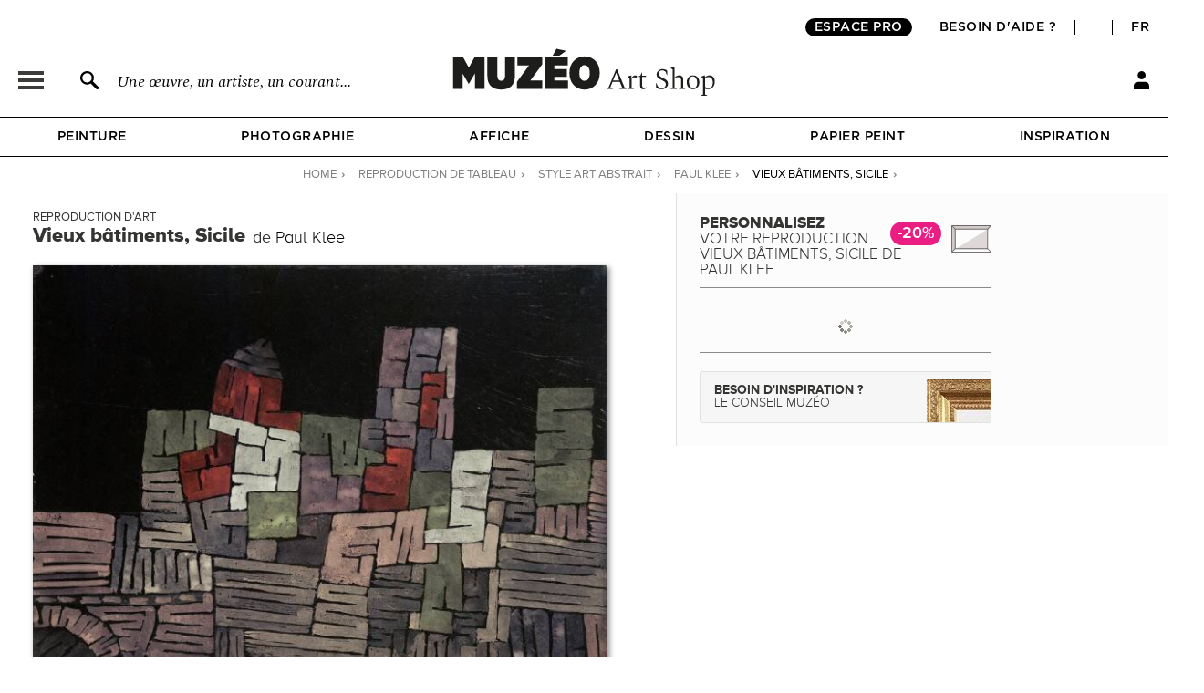

--- FILE ---
content_type: image/svg+xml
request_url: https://fr.muzeo.com/sites/all/themes/muzeo/images/header/icon_menu.svg
body_size: -99
content:
<?xml version="1.0" encoding="utf-8"?>
<!-- Generator: Adobe Illustrator 19.1.1, SVG Export Plug-In . SVG Version: 6.00 Build 0)  -->
<svg version="1.1" id="Calque_1" xmlns="http://www.w3.org/2000/svg" xmlns:xlink="http://www.w3.org/1999/xlink" x="0px" y="0px"
	 width="28px" height="20px" viewBox="0 0 28 20" style="enable-background:new 0 0 28 20;" xml:space="preserve">
<style type="text/css">
	.st0{fill:#3C3C3B;}
</style>
<rect id="XMLID_33_" class="st0" width="28" height="4"/>
<rect id="XMLID_32_" y="8" class="st0" width="28" height="4"/>
<rect id="XMLID_31_" y="16" class="st0" width="28" height="4"/>
</svg>
